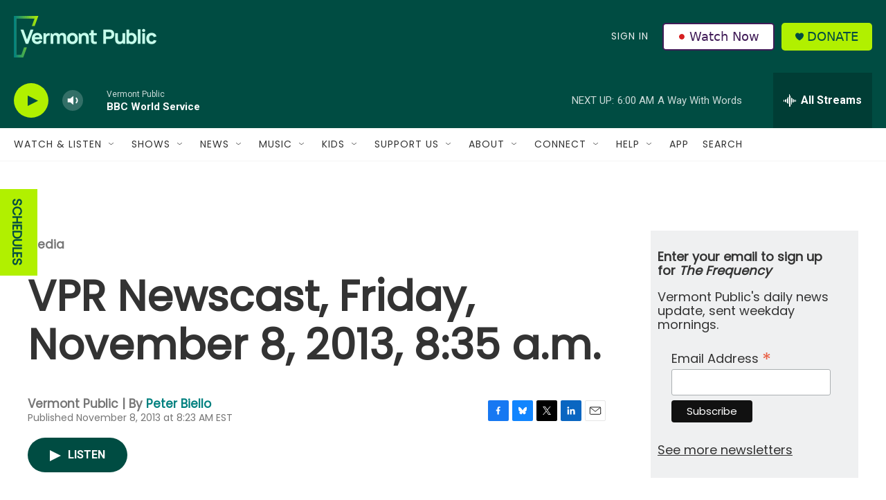

--- FILE ---
content_type: text/html; charset=utf-8
request_url: https://www.google.com/recaptcha/api2/aframe
body_size: 266
content:
<!DOCTYPE HTML><html><head><meta http-equiv="content-type" content="text/html; charset=UTF-8"></head><body><script nonce="AhUyI2-f-EiDEwmXSpoqfA">/** Anti-fraud and anti-abuse applications only. See google.com/recaptcha */ try{var clients={'sodar':'https://pagead2.googlesyndication.com/pagead/sodar?'};window.addEventListener("message",function(a){try{if(a.source===window.parent){var b=JSON.parse(a.data);var c=clients[b['id']];if(c){var d=document.createElement('img');d.src=c+b['params']+'&rc='+(localStorage.getItem("rc::a")?sessionStorage.getItem("rc::b"):"");window.document.body.appendChild(d);sessionStorage.setItem("rc::e",parseInt(sessionStorage.getItem("rc::e")||0)+1);localStorage.setItem("rc::h",'1769249997983');}}}catch(b){}});window.parent.postMessage("_grecaptcha_ready", "*");}catch(b){}</script></body></html>